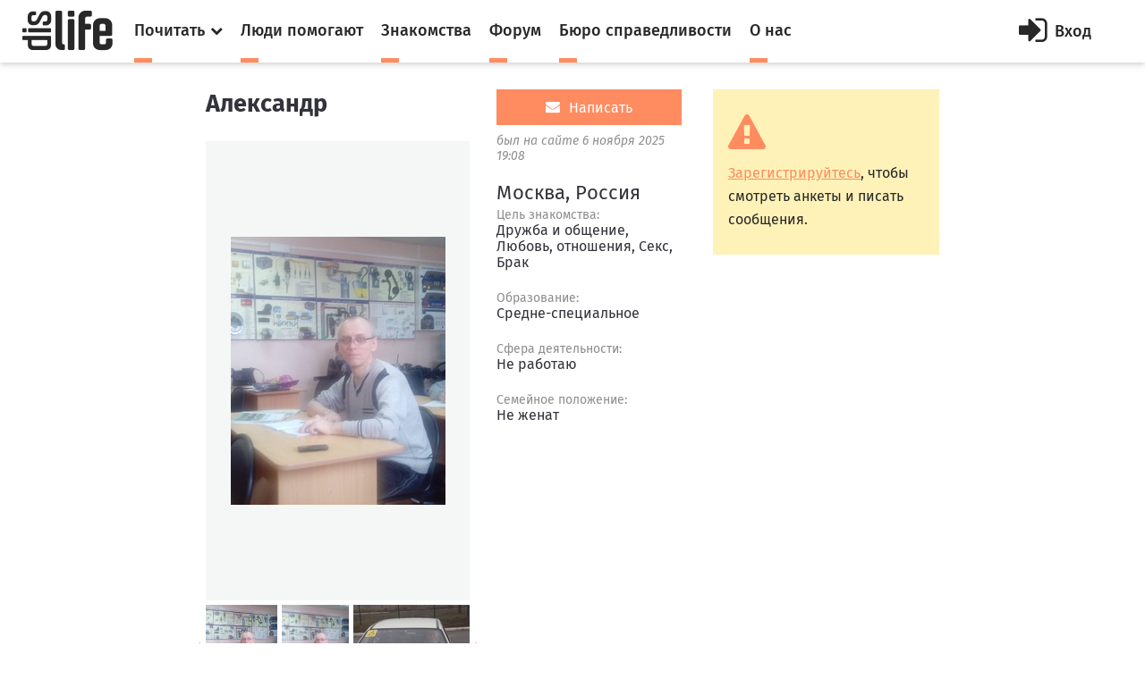

--- FILE ---
content_type: text/html; charset=utf-8
request_url: https://dislife.ru/users/alexandr-ermak
body_size: 7306
content:
<!doctype html>
<html xmlns="http://www.w3.org/1999/xhtml" xmlns:og="http://ogp.me/ns#">
<head prefix="og: http://ogp.me/ns# fb: http://ogp.me/ns/fb# article: http://ogp.me/ns/article#">
    <meta charset="utf-8">
    <meta name="viewport" content="width=device-width, initial-scale=1">
    <meta name="format-detection" content="telephone=no">
    <meta name="theme-color" content="#fff">
    <meta http-equiv="x-dns-prefetch-control" content="on">
    <link rel="dns-prefetch" href="//cdn.dislife.ru">
    <link rel="dns-prefetch" href="//cdn2.dislife.ru">
    <link rel="dns-prefetch" href="//fonts.googleapis.com">
    <meta name="__name" content="csrf_token">
    <meta name="__token" content="ee7de2f441817ac09697c3c62bdb55213c6c18ff">
    <link rel="shortcut icon" href="https://cdn.dislife.ru/asset/next/favicon.ico?v=3" type="image/x-icon">
    <link href='https://fonts.googleapis.com/css?family=Fira+Sans:300,400,400italic,500,700,500italic&subset=latin,cyrillic' rel='stylesheet' type='text/css'>
    <link href='https://fonts.googleapis.com/css?family=Lora:400,400italic,700,700italic&subset=latin,cyrillic' rel='stylesheet' type='text/css'>
    <link href='https://fonts.googleapis.com/css?family=Roboto' rel='stylesheet' type='text/css'>

    <link type="text/css" rel="stylesheet" href="https://cdn.dislife.ru/asset/next/css/sweetalert.css?v=3.2.20191009" />
    <link type="text/css" rel="stylesheet" href="https://cdn.dislife.ru/asset/next/css/font-awesome.min.css?v=3.2.20191009" />
    <link type="text/css" rel="stylesheet" href="https://cdn.dislife.ru/asset/next/css/jquery.selectBox.css?v=3.2.20191009" />
    <link type="text/css" rel="stylesheet" href="https://cdn.dislife.ru/asset/next/css/style.css?v=3.2.20191009" />
    <link type="text/css" rel="stylesheet" href="https://cdn.dislife.ru/asset/next/css/fixes.css?v=3.2.20191009" />
    <link type="text/css" rel="stylesheet" href="https://cdn.dislife.ru/asset/next/css/new-style.css?v=3.2.20191009" />
    <link type="text/css" rel="stylesheet" href="https://cdn.dislife.ru/asset/next/css/new-style-fixes.css?v=3.2.20191009" />
    <link type="text/css" rel="stylesheet" href="https://cdn.dislife.ru/asset/next/css/new-style-2.css?v=3.2.20191009" />
    <link type="text/css" rel="stylesheet" href="https://cdn.dislife.ru/asset/next/css/new-style-2-fixes.css?v=3.2.20191009" />

        
    <link type="text/css" rel="stylesheet" href="https://cdn.dislife.ru/asset/next/js/fancybox/jquery.fancybox.css?v=3.2.20191009" />
    <link type="text/css" rel="stylesheet" href="https://cdn.dislife.ru/asset/next/js/fancybox/helpers/jquery.fancybox-thumbs.css?v=3.2.20191009" />

    <link type="text/css" rel="stylesheet" href="https://cdn.dislife.ru/asset/next/css/v3.1.css?v=3.2.20191009" />

    <script type="text/javascript">
        var yaParams = {'version':'3.2'};
        
        var App = {};

        App.asset_uri = 'https://cdn.dislife.ru/asset/';
        App.media_uri = 'https://cdn.dislife.ru/media/';
        App.logged_in = false;
            </script>

    <script src="https://cdn.dislife.ru/asset/next/js/lib/jquery.min.js?v=3.2.20191009"></script>
    <script src="https://cdn.dislife.ru/asset/next/js/lib/slick.min.js?v=3.2.20191009"></script>
    <script src="https://cdn.dislife.ru/asset/next/js/lib/perfect-scrollbar.min.js?v=3.2.20191009"></script>
    <script src="https://cdn.dislife.ru/asset/next/js/lib/jquery.form-validator.min.js?v=3.2.20191009"></script>
    <!--<script src="https://cdn.dislife.ru/asset/next/js/lib/fastclick.js?v=3.2.20191009"></script>-->
    <script src="https://cdn.dislife.ru/asset/next/js/lib/jquery.selectBox.js?v=3.2.20191009"></script>
    <script src="https://cdn.dislife.ru/asset/next/js/common.js?v=3.2.20191009"></script>

    <script src="https://cdn.dislife.ru/asset/next/js/sweetalert.min.js?v=3.2.20191009"></script>
    <script type="text/javascript">
        $.ajaxSetup({
            headers: {
                'X-CSRF-Token': $('meta[name="__token"]').attr('content')
            }
        });
    </script>
    
    <title>Профайл пользователя Александр alexandr-ermak. Знакомства портала DISLIFE</title>
    
    <meta name="description"
          content="Профайл пользователя Александр alexandr-ermak. Знакомства для людей с ограниченными возможностями на портале DISLIFE"/>
    <meta name="keywords" content="Александр, alexandr-ermak"/>

        
    <script src="https://cdn.dislife.ru/asset/next/js/lib/jquery.form.js?v=3.2.20191009"></script>
    <script src="https://cdn.dislife.ru/asset/next/js/friendship.js?v=3.2.20191009"></script>
    <script src="https://cdn.dislife.ru/asset/next/js/fancybox/jquery.fancybox.js?v=3.2.20191009"></script>
    <script src="https://cdn.dislife.ru/asset/next/js/fancybox/helpers/jquery.fancybox-thumbs.js?v=3.2.20191009"></script>

</head>
<body >
<!-- BEGIN  out-->
<div class="out">
        <div class="overlay"></div>

        <header class="header">
        <div class="header__fixed">
            <a href="/" class="logo">
                <i class="icon-logo"></i>
            </a>
            <button class="btn-nav js-nav-btn" data-id="main-nav">
                <span></span>
            </button>
            <div class="header__inner">
                <nav class="nav js-nav" data-nav="main-nav">
                    <ul class="nav__list">
                        <li class="nav__item nav-specials js-nav-specials">
                            <a href="#" class="nav-specials__link nav__link is-orange js-specials-link">
                                <div class="nav__link-in">
                                    <span>Почитать</span>
                                    <i class="fa fa-chevron-down"></i>
                                </div>
                            </a>
                            <ul class="nav-specials__list js-specials-drop">
                                <li class="nav__item">
                                    <a href="/news" class="nav__link is-brown">
                                        <div class="nav__link-in">
                                            <span>Новости</span>
                                        </div>
                                    </a>
                                </li>
                                <li class="nav__item">
                                    <a href="/articles" class="nav__link is-purple">
                                        <div class="nav__link-in">
                                            <span>Истории</span>
                                        </div>
                                    </a>
                                </li>
                                <li class="nav__item">
                                    <a href="/instructions" class="nav__link is-yellow">
                                        <div class="nav__link-in">
                                            <span>Инструкции</span>
                                        </div>
                                    </a>
                                </li>
                            </ul>
                        </li>
                        <li class="nav__item">
                            <a href="/socialhelp" class="nav__link is-orange">
                                <div class="nav__link-in">
                                    <span>Люди помогают</span>
                                </div>
                            </a>
                        </li>
                        <li class="nav__item">
                            <a href="/dating" class="nav__link is-orange">
                                <div class="nav__link-in">
                                    <span>Знакомства</span>
                                </div>
                            </a>
                        </li>
                        <li class="nav__item">
                            <a href="/forum/" class="nav__link is-orange">
                                <div class="nav__link-in">
                                    <span>Форум</span>
                                </div>
                            </a>
                        </li>
                        <li class="nav__item">
                            <a href="/specials/justice" class="nav__link is-orange">
                                <div class="nav__link-in">
                                    <span>Бюро справедливости</span>
                                </div>
                            </a>
                        </li>
                        <li class="nav__item">
                            <a href="/pages/about" class="nav__link is-orange">
                                <div class="nav__link-in">
                                    <span>О нас</span>
                                </div>
                            </a>
                        </li>
                    </ul>
                </nav>

                    <a href="/account/signin" id="js-popup-login-opener" class="btn-enter js-open-popup" data-link="popup-login">
        <i class="fa fa-sign-in"></i>
        <span>Вход</span>
    </a>

            </div>
                                            </div>
    </header>

        <div class="container">
        <div class="l-news">
            <div class="l-col1">
                <div class="user-profile">
                    <div class="user-profile__top">
                        <div class="user-profile__imgs">
                            <h1 class="user-profile__title">Александр</h1>
                            <div class="user-profile__years"></div>
                        </div>
                        <div class="user-profile__info">
                                                            <a href="/account/mail/compose?rid=55547" rel="nofollow"
                                   class="btn-mail btn-mail_big js-need-signin">
                                    <i class="fa fa-envelope"></i>
                                    <span>Написать</span>
                                </a>
                            
                                                            <div class="user-profile__time">был на сайте 6 ноября 2025  19:08</div>
                            
                                                    </div>
                    </div>
                    <div class="user-profile__imgs js-user-gallery">
                        <div class="user-photo">
                            <div class="user-photo__slider js-user-photo">
                                <div class="user-photo__item">
                                    <a class="fancybox" rel="fancybox-thumb" target="_blank"
                                       href="https://cdn.dislife.ru/media/ph/0d/6f/7a/276583e069779f247dd346bced18fca4-md.jpg"
                                       title="">
                                        <img src="https://cdn.dislife.ru/media/ph/0d/6f/7a/276583e069779f247dd346bced18fca4-md.jpg" alt="">
                                    </a>

                                </div>
                                                                                                            <div class="user-photo__item">
                                            <a class="fancybox" rel="fancybox-thumb" target="_blank"
                                               href="https://cdn.dislife.ru/media/us/photo/55547/32175.jpg"
                                               title="">
                                            <img
                                                    src="https://cdn.dislife.ru/media/us/photo/55547/32175.jpg"
                                                    alt=""></a>
                                        </div>
                                                                            <div class="user-photo__item">
                                            <a class="fancybox" rel="fancybox-thumb" target="_blank"
                                               href="https://cdn.dislife.ru/media/us/photo/55547/32046.jpg"
                                               title="">
                                            <img
                                                    src="https://cdn.dislife.ru/media/us/photo/55547/32046.jpg"
                                                    alt=""></a>
                                        </div>
                                                                            <div class="user-photo__item">
                                            <a class="fancybox" rel="fancybox-thumb" target="_blank"
                                               href="https://cdn.dislife.ru/media/us/photo/55547/30974.jpg"
                                               title="">
                                            <img
                                                    src="https://cdn.dislife.ru/media/us/photo/55547/30974.jpg"
                                                    alt=""></a>
                                        </div>
                                                                            <div class="user-photo__item">
                                            <a class="fancybox" rel="fancybox-thumb" target="_blank"
                                               href="https://cdn.dislife.ru/media/us/photo/55547/30973.jpg"
                                               title="">
                                            <img
                                                    src="https://cdn.dislife.ru/media/us/photo/55547/30973.jpg"
                                                    alt=""></a>
                                        </div>
                                                                                                </div>
                        </div>
                        <div class="user-photos">
                            <button class="user-photos__arr user-photos__prev js-user-prev"><i
                                        class="fa fa-caret-left"></i></button>
                            <button class="user-photos__arr user-photos__next js-user-next"><i
                                        class="fa fa-caret-right"></i></button>
                            <div class="user-photos__slider js-user-photos">
                                <div class="user-photos__item"><img src="https://cdn.dislife.ru/media/ph/0d/6f/7a/276583e069779f247dd346bced18fca4-md.jpg" alt=""></div>

                                                                                                            <div class="user-photos__item"><img
                                                    src="https://cdn.dislife.ru/media/us/photo/55547/32175-th.jpg"
                                                    alt=""></div>
                                                                            <div class="user-photos__item"><img
                                                    src="https://cdn.dislife.ru/media/us/photo/55547/32046-th.jpg"
                                                    alt=""></div>
                                                                            <div class="user-photos__item"><img
                                                    src="https://cdn.dislife.ru/media/us/photo/55547/30974-th.jpg"
                                                    alt=""></div>
                                                                            <div class="user-photos__item"><img
                                                    src="https://cdn.dislife.ru/media/us/photo/55547/30973-th.jpg"
                                                    alt=""></div>
                                                                                                </div>
                        </div>
                    </div>
                    <div class="user-profile__info">
                                                    <div class="profile-title">Москва, Россия</div>
                        
                                                    <ul class="user-profile__text">
                                                                    <li>
                                        <small>Цель знакомства:</small>
                                        <span>Дружба и общение, Любовь, отношения, Секс, Брак</span>
                                    </li>
                                                                                                    <li>
                                        <small>Образование:</small>
                                        <span>Средне-специальное</span>
                                    </li>
                                                                                                    <li>
                                        <small>Сфера деятельности:</small>
                                        <span>Не работаю</span>
                                    </li>
                                                                                                    <li>
                                        <small>Семейное положение:</small>
                                        <span>Не женат</span>
                                    </li>
                                                                                                                                                                                            </ul>
                                            </div>
                </div>
                <div class="friends">
                    <div class="profile-title">Друзья</div>
                                                                                                                    <div class="friends__container">
                                <div class="friends__row">
                                    <div class="friends__info">
                                        <a href="#" class="friends__link">
                                            <div>Взаимные друзья</div>
                                            <span>11</span>
                                        </a>
                                    </div>
                                    <div class="friends__items">
                                                                                                                                <div class="col-sm">
                                                <div class="item item_mod">
                                                                                                        <a href="/users/ion336699" class="item__img"
                                                       style="background-image: url(https://cdn.dislife.ru/media/ph/f2/e5/3a/10e140efbd03c770a261345e871359a3-sm.jpg)">
                                                        <div class="item__title">
                                                            <p class="item__subtitle">Любовь</p>
                                                            <p class="item__info">
                                                                <i class="fa fa-camera"></i>
                                                                <span>3</span>
                                                            </p>
                                                        </div>
                                                    </a>
                                                </div>
                                            </div>

                                                                                                                                <div class="col-sm">
                                                <div class="item item_mod">
                                                                                                        <a href="/users/nafania" class="item__img"
                                                       style="background-image: url(https://cdn.dislife.ru/media/ph/cd/f3/1a/77f9724c0f412d2e4d576497e1e03aa6-sm.jpg)">
                                                        <div class="item__title">
                                                            <p class="item__subtitle">Моисеева Раиса Митрофановна</p>
                                                            <p class="item__info">
                                                                <i class="fa fa-camera"></i>
                                                                <span>3</span>
                                                            </p>
                                                        </div>
                                                    </a>
                                                </div>
                                            </div>

                                                                                                                                <div class="col-sm">
                                                <div class="item item_mod">
                                                                                                        <a href="/users/id277756307" class="item__img"
                                                       style="background-image: url(https://cdn.dislife.ru/media/ph/59/7c/63/34763365bdd66b4df9bc73061a66c43c-sm.jpg)">
                                                        <div class="item__title">
                                                            <p class="item__subtitle">Людмила Радаева</p>
                                                            <p class="item__info">
                                                                <i class="fa fa-camera"></i>
                                                                <span>0</span>
                                                            </p>
                                                        </div>
                                                    </a>
                                                </div>
                                            </div>

                                                                                                                                <div class="col-sm">
                                                <div class="item item_mod">
                                                                                                        <a href="/users/tatyana_gerasimova" class="item__img"
                                                       style="background-image: url(/static/asset/main/i/love-placeholder.png)">
                                                        <div class="item__title">
                                                            <p class="item__subtitle">Татьяна Герасимова</p>
                                                            <p class="item__info">
                                                                <i class="fa fa-camera"></i>
                                                                <span>0</span>
                                                            </p>
                                                        </div>
                                                    </a>
                                                </div>
                                            </div>

                                                                                                                                <div class="col-sm">
                                                <div class="item item_mod">
                                                                                                        <a href="/users/gh_mila_gh" class="item__img"
                                                       style="background-image: url(/static/asset/main/i/love-placeholder.png)">
                                                        <div class="item__title">
                                                            <p class="item__subtitle">ღ Мила ღ</p>
                                                            <p class="item__info">
                                                                <i class="fa fa-camera"></i>
                                                                <span>0</span>
                                                            </p>
                                                        </div>
                                                    </a>
                                                </div>
                                            </div>

                                                                                                                                <div class="col-sm">
                                                <div class="item item_mod">
                                                                                                        <a href="/users/id337607652" class="item__img"
                                                       style="background-image: url(https://cdn.dislife.ru/media/ph/f5/13/7c/9b1d208fd977217535014eeb45c933c4-sm.jpg)">
                                                        <div class="item__title">
                                                            <p class="item__subtitle">Ирина инвалид лихоносова</p>
                                                            <p class="item__info">
                                                                <i class="fa fa-camera"></i>
                                                                <span>0</span>
                                                            </p>
                                                        </div>
                                                    </a>
                                                </div>
                                            </div>

                                                                                                                                <div class="col-sm">
                                                <div class="item item_mod">
                                                                                                        <a href="/users/nadi3" class="item__img"
                                                       style="background-image: url(/static/asset/main/i/love-placeholder.png)">
                                                        <div class="item__title">
                                                            <p class="item__subtitle">Надежда</p>
                                                            <p class="item__info">
                                                                <i class="fa fa-camera"></i>
                                                                <span>2</span>
                                                            </p>
                                                        </div>
                                                    </a>
                                                </div>
                                            </div>

                                                                                                                                <div class="col-sm">
                                                <div class="item item_mod">
                                                                                                        <a href="/users/svetlana_panchenko" class="item__img"
                                                       style="background-image: url(https://cdn.dislife.ru/media/ph/f9/6e/5c/bb655adfb085b2b179669aa3311fe4cc-sm.jpg)">
                                                        <div class="item__title">
                                                            <p class="item__subtitle">Светлана Панченко</p>
                                                            <p class="item__info">
                                                                <i class="fa fa-camera"></i>
                                                                <span>0</span>
                                                            </p>
                                                        </div>
                                                    </a>
                                                </div>
                                            </div>

                                                                                                                                <div class="col-sm">
                                                <div class="item item_mod">
                                                                                                        <a href="/users/login77530" class="item__img"
                                                       style="background-image: url(https://cdn.dislife.ru/media/ph/63/f7/61/89f35776b8263450c33fded6a8287c13-sm.jpg)">
                                                        <div class="item__title">
                                                            <p class="item__subtitle">Любовь Мельникова</p>
                                                            <p class="item__info">
                                                                <i class="fa fa-camera"></i>
                                                                <span>2</span>
                                                            </p>
                                                        </div>
                                                    </a>
                                                </div>
                                            </div>

                                                                                                                                <div class="col-sm">
                                                <div class="item item_mod">
                                                                                                        <a href="/users/89174575900" class="item__img"
                                                       style="background-image: url(https://cdn.dislife.ru/media/ph/cf/e0/86/67eb597ced388f26cfa0e9bdd5b3096b-sm.jpg)">
                                                        <div class="item__title">
                                                            <p class="item__subtitle">Надежда Евгеньевна Карасева</p>
                                                            <p class="item__info">
                                                                <i class="fa fa-camera"></i>
                                                                <span>0</span>
                                                            </p>
                                                        </div>
                                                    </a>
                                                </div>
                                            </div>

                                                                                                                                <div class="col-sm">
                                                <div class="item item_mod">
                                                                                                        <a href="/users/Anna3439" class="item__img"
                                                       style="background-image: url(https://cdn.dislife.ru/media/ph/90/79/fc/b47d2b093fbfb86470958ec9e4c692c4-sm.jpg)">
                                                        <div class="item__title">
                                                            <p class="item__subtitle">asdfghjk</p>
                                                            <p class="item__info">
                                                                <i class="fa fa-camera"></i>
                                                                <span>0</span>
                                                            </p>
                                                        </div>
                                                    </a>
                                                </div>
                                            </div>

                                                                            </div>
                                </div>
                            </div>
                                                                                                <div class="friends__container">
                                <div class="friends__row">
                                    <div class="friends__info">
                                        <a href="#" class="friends__link">
                                            <div>Подписки</div>
                                            <span>1</span>
                                        </a>
                                    </div>
                                    <div class="friends__items">
                                                                                                                                <div class="col-sm">
                                                <div class="item item_mod">
                                                                                                        <a href="/users/login109330" class="item__img"
                                                       style="background-image: url(https://cdn.dislife.ru/media/ph/39/81/61/79893d23f5f6195369f2d8ba9c7a1c10-sm.jpg)">
                                                        <div class="item__title">
                                                            <p class="item__subtitle">Мельникова Любовь</p>
                                                            <p class="item__info">
                                                                <i class="fa fa-camera"></i>
                                                                <span>1</span>
                                                            </p>
                                                        </div>
                                                    </a>
                                                </div>
                                            </div>

                                                                            </div>
                                </div>
                            </div>
                                                                                                <div class="friends__container">
                                <div class="friends__row">
                                    <div class="friends__info">
                                        <a href="#" class="friends__link">
                                            <div>Подписчики</div>
                                            <span>8</span>
                                        </a>
                                    </div>
                                    <div class="friends__items">
                                                                                                                                <div class="col-sm">
                                                <div class="item item_mod">
                                                                                                        <a href="/users/lidiya_ksm" class="item__img"
                                                       style="background-image: url(https://cdn.dislife.ru/media/ph/09/15/62/f519186070a61f8399289cb213e65920-sm.png)">
                                                        <div class="item__title">
                                                            <p class="item__subtitle">Лидия КСМ</p>
                                                            <p class="item__info">
                                                                <i class="fa fa-camera"></i>
                                                                <span>2</span>
                                                            </p>
                                                        </div>
                                                    </a>
                                                </div>
                                            </div>

                                                                                                                                <div class="col-sm">
                                                <div class="item item_mod">
                                                                                                        <a href="/users/Margaret2312" class="item__img"
                                                       style="background-image: url(https://cdn.dislife.ru/media/ph/2f/6a/72/546e9382c787ecebdf412733338eac20-sm.jpg)">
                                                        <div class="item__title">
                                                            <p class="item__subtitle">Маргарет Генри</p>
                                                            <p class="item__info">
                                                                <i class="fa fa-camera"></i>
                                                                <span>0</span>
                                                            </p>
                                                        </div>
                                                    </a>
                                                </div>
                                            </div>

                                                                                                                                <div class="col-sm">
                                                <div class="item item_mod">
                                                                                                        <a href="/users/Margluv12" class="item__img"
                                                       style="background-image: url(https://cdn.dislife.ru/media/ph/01/e2/05/dce3b370f350e838011da6761a4f2c54-sm.jpg)">
                                                        <div class="item__title">
                                                            <p class="item__subtitle">Маргарет</p>
                                                            <p class="item__info">
                                                                <i class="fa fa-camera"></i>
                                                                <span>1</span>
                                                            </p>
                                                        </div>
                                                    </a>
                                                </div>
                                            </div>

                                                                                                                                <div class="col-sm">
                                                <div class="item item_mod">
                                                                                                        <a href="/users/id399970869" class="item__img"
                                                       style="background-image: url(https://cdn.dislife.ru/media/ph/44/c1/ef/d7ca3ae4edce3101547d27dd64e814f7-sm.jpg)">
                                                        <div class="item__title">
                                                            <p class="item__subtitle">Анна Михайлова</p>
                                                            <p class="item__info">
                                                                <i class="fa fa-camera"></i>
                                                                <span>0</span>
                                                            </p>
                                                        </div>
                                                    </a>
                                                </div>
                                            </div>

                                                                                                                                <div class="col-sm">
                                                <div class="item item_mod">
                                                                                                        <a href="/users/tatanapanteleeva19" class="item__img"
                                                       style="background-image: url(https://cdn.dislife.ru/media/ph/21/b9/9b/13b835820089049db1ec40e5b9a99ebd-sm.jpg)">
                                                        <div class="item__title">
                                                            <p class="item__subtitle">Татьяна Пантелеева</p>
                                                            <p class="item__info">
                                                                <i class="fa fa-camera"></i>
                                                                <span>0</span>
                                                            </p>
                                                        </div>
                                                    </a>
                                                </div>
                                            </div>

                                                                                                                                <div class="col-sm">
                                                <div class="item item_mod">
                                                                                                        <a href="/users/jessciah12345" class="item__img"
                                                       style="background-image: url(https://cdn.dislife.ru/media/ph/69/5d/68/7150d6c6d05645d4e98a12d9822cda87-sm.jpg)">
                                                        <div class="item__title">
                                                            <p class="item__subtitle">Robson jessciah</p>
                                                            <p class="item__info">
                                                                <i class="fa fa-camera"></i>
                                                                <span>0</span>
                                                            </p>
                                                        </div>
                                                    </a>
                                                </div>
                                            </div>

                                                                                                                                <div class="col-sm">
                                                <div class="item item_mod">
                                                                                                        <a href="/users/Nikatata" class="item__img"
                                                       style="background-image: url(https://cdn.dislife.ru/media/ph/35/66/1e/886667f304d110dee51a3a2bec6e69ea-sm.jpg)">
                                                        <div class="item__title">
                                                            <p class="item__subtitle">Татьяна Пн</p>
                                                            <p class="item__info">
                                                                <i class="fa fa-camera"></i>
                                                                <span>2</span>
                                                            </p>
                                                        </div>
                                                    </a>
                                                </div>
                                            </div>

                                                                                                                                <div class="col-sm">
                                                <div class="item item_mod">
                                                                                                        <a href="/users/nadezhda_leuhina" class="item__img"
                                                       style="background-image: url(https://cdn.dislife.ru/media/ph/44/88/d1/e088c354825d8e818443d22fcf0d8d14-sm.jpeg)">
                                                        <div class="item__title">
                                                            <p class="item__subtitle">Nadezhda Leuhina</p>
                                                            <p class="item__info">
                                                                <i class="fa fa-camera"></i>
                                                                <span>0</span>
                                                            </p>
                                                        </div>
                                                    </a>
                                                </div>
                                            </div>

                                                                            </div>
                                </div>
                            </div>
                                                            </div>

            </div>
            <div class="l-col2">

                <div class="profile-side">
                                            <div class="block-alert block-alert_mod">
                            <i class="fa fa-exclamation-triangle"></i>
                            <p><a href="/account/signin" class="js-open-popup" data-link="popup-login">Зарегистрируйтесь</a>, чтобы смотреть анкеты и писать сообщения.</p>
                        </div>
                                                                                                                                        </div>
                            </div>
        </div>
    </div>

    <div class="user-right js-nav" data-nav="user-nav">
    <div class="user-right__in">
        <div class="profile-menu">
            <ul class="service-menu service-menu_mod">
                            </ul>
        </div>
            </div>

</div>

    <footer class="footer">
        
        <div class="footer__bottom">
            <div class="container">
                <ul class="footer__social">
                    <!--<li><a href="https://www.facebook.com/disliferu/"><i class="fa fa-facebook-square"></i></a></li>-->
                    <li><a href="https://twitter.com/DislifeRu"><i class="fa fa-twitter-square"></i></a></li>
                    <li><a href="https://vk.com/dislife_ru"><i class="fa fa-vk"></i></a></li>
                    <li><a href="http://ok.ru/group/53804676219108"><i class="fa fa-odnoklassniki-square"></i></a></li>
                </ul>
                <div class="footer__copy">
                    <p>© DISLIFE 2026</p>
                    <div class="footer__age">18+</div>
                </div>
            </div>
        </div>
    </footer>
</div>
<!-- END out-->

    <!-- begin popup-login -->
    <div class="popup js-popup" data-popup="popup-login">
        <div class="popup__in js-tabs">
            <button class="fa fa-close popup__close js-close-popup"></button>
            <div class="popup__tabs">
                <a href="#" class="popup__tab js-tabs-link is-active">Вход</a>
                <a href="#" class="popup__tab js-tabs-link">Регистрация</a>
            </div>
            <div class="popup__body">
                <div class="tab-content js-tabs-content">
                    <div class="popup__title"><span>Войти или зарегистрироваться через</span></div>
                    <ul class="social-big">
                        <li><a href="/account/sign-oauth/vkontakte?banzai=1924423889" title="Вконтакте" rel="nofollow" class="is-vk"><i class="fa fa-vk"></i></a></li>
                        <li><a href="/account/sign-oauth/odnoklassniki?banzai=1044517326" title="Одноклассники" rel="nofollow" class="is-ok"><i class="fa fa-odnoklassniki"></i></a></li>
                        <li><a href="/account/sign-oauth/mailru?banzai=918769643" title="Mail.ru" rel="nofollow" class="is-mailru"><i class="social-ya">@</i></a></li>
                        <li><a href="/account/sign-oauth/yandex?banzai=531964337" title="Яндекс" rel="nofollow" class="is-ya"><i class="social-ya">Я</i></a></li>
                        <!--<li><a href="/account/sign-oauth/facebook?banzai=528182486" title="Facebook" rel="nofollow" class="is-fb"><i class="fa fa-facebook"></i></a></li>-->
                        <li><a href="/account/sign-oauth/google?banzai=1948993006" title="Google" rel="nofollow" class="is-gp"><i class="fa fa-google-plus"></i></a></li>
                    </ul>
                    <div class="popup__title popup__title-mod"><span><a href="#" onclick="$('#old-login-passwd').toggle();return false;">У меня есть логин/пароль</a></span></div>

                    <div id="old-login-passwd" class="popup__form" style="display: none;">
                        <form action="/account/signin" method="post" class="js-validation">
                            <input type="hidden" id="csrf_token" name="csrf_token" value="ee7de2f441817ac09697c3c62bdb55213c6c18ff"/>
                            <div class="field">
                                <label class="field__label">Логин</label>
                                <div class="field__input input">
                                    <i class="fa fa-user input__icon"></i>
                                    <input type="text" class="input-text" name="login" data-validation="required" data-validation-error-msg=" ">
                                    <i class="input__valid fa fa-check"></i>
                                    <i class="input__invalid fa fa-close"></i>
                                </div>
                            </div>
                            <div class="field">
                                <label class="field__label">Пароль</label>
                                <div class="field__input input">
                                    <i class="fa fa-lock input__icon"></i>
                                    <input type="password" name="password" class="input-text input-text_pwd" data-validation="required" data-validation-error-msg=" ">
                                </div>
                            </div>
                            <div class="field-login">
                                <div class="checkbox">
                                    <label>
                                        <input type="checkbox" name="remember">
                                        <span>Запомнить меня</span>
                                    </label>
                                </div>
                                <div class="login">
                                    <input type="submit" value="Войти" class="input-btn">
                                    <a href="/account/recovery" class="orange-link">Я забыл пароль</a>
                                </div>
                            </div>
                        </form>
                    </div>
                </div>
                <div class="tab-content js-tabs-content">
                    <div class="popup__form">
                        <form action="/account/signup" method="post" class="js-validation">
                            <input type="hidden" id="csrf_token" name="csrf_token" value="ee7de2f441817ac09697c3c62bdb55213c6c18ff"/>
                            <div class="field">
                                <label class="field__label">Логин</label>
                                <div class="field__input input">
                                    <i class="fa fa-user input__icon"></i>
                                    <input type="text" class="input-text" name="login" data-validation="required" data-validation-error-msg=" ">
                                    <i class="input__valid fa fa-check"></i>
                                    <i class="input__invalid fa fa-close"></i>
                                </div>
                            </div>
                            <div class="field">
                                <label class="field__label">E-mail</label>
                                <div class="field__input input">
                                    <i class="fa fa-user input__icon"></i>
                                    <input type="text" class="input-text" name="email" data-validation="email" data-validation-error-msg=" ">
                                    <i class="input__valid fa fa-check"></i>
                                    <i class="input__invalid fa fa-close"></i>
                                </div>
                            </div>
                            <div class="field">
                                <label class="field__label">Пароль</label>
                                <div class="field__input input">
                                    <i class="fa fa-lock input__icon"></i>
                                    <input type="password" name="passwd_confirm" class="input-text input-text_pwd" data-validation="required" data-validation-error-msg=" ">
                                </div>
                            </div>
                            <div class="field">
                                <label class="field__label">Повторите пароль</label>
                                <div class="field__input input">
                                    <i class="fa fa-lock input__icon"></i>
                                    <input type="password" name="passwd" class="input-text input-text_pwd" data-validation="required" data-validation-error-msg=" ">
                                </div>
                            </div>
                            <!--<div class="field">
                                <div class="checkbox">
                                    <label>
                                        <input type="checkbox" name="is_volunteer">
                                        <span>Я &mdash; волонтер</span>
                                    </label>
                                </div>
                            </div>-->
                            <div class="field">
                                <div class="checkbox">
                                    <label>
                                        <input type="checkbox" name="agreement">
                                        <span>Я принимаю <a href="/pages/terms" target="_blank">пользовательское соглашение</a></span>
                                    </label>
                                </div>
                            </div>
                            <div class="field">
                                <input type="submit" value="Зарегистрироваться" class="input-btn input-btn_full">
                            </div>
                        </form>
                    </div>
                </div>
            </div>
        </div>
    </div>
    <!-- end popup-login -->



    <script type="text/javascript">
        $(function () {
            $(".fancybox").fancybox({
                openEffect: 'none',
                closeEffect: 'none',
                prevEffect: 'none',
                nextEffect: 'none',
                helpers: {
                    title: {
                        type: 'outside'
                    },
                    thumbs: {
                        width: 50,
                        height: 50
                    }
                }
            });
        });
    </script>


    <!-- VK Retargeting -->
<script type="text/javascript">(window.Image ? (new Image()) : document.createElement('img')).src = 'https://vk.com/rtrg?p=VK-RTRG-233149-i82TI';</script>
<!-- /VK Retargeting -->

<!-- Yandex.Metrika counter -->
<script type="text/javascript"> (function (d, w, c) { (w[c] = w[c] || []).push(function() { try { w.yaCounter15508960 = new Ya.Metrika2({ id:15508960, clickmap:true, trackLinks:true, accurateTrackBounce:true, webvisor:true, trackHash:true, params: yaParams||{} }); } catch(e) { } }); var n = d.getElementsByTagName("script")[0], s = d.createElement("script"), f = function () { n.parentNode.insertBefore(s, n); }; s.type = "text/javascript"; s.async = true; s.src = "https://mc.yandex.ru/metrika/tag.js"; if (w.opera == "[object Opera]") { d.addEventListener("DOMContentLoaded", f, false); } else { f(); } })(document, window, "yandex_metrika_callbacks2"); </script> <noscript><div><img src="https://mc.yandex.ru/watch/15508960" style="position:absolute; left:-9999px;" alt="" /></div></noscript>
<!-- /Yandex.Metrika counter -->

<!-- Google.Analytics -->
<script>
    (function(i,s,o,g,r,a,m){i['GoogleAnalyticsObject']=r;i[r]=i[r]||function(){
        (i[r].q=i[r].q||[]).push(arguments)},i[r].l=1*new Date();a=s.createElement(o),
        m=s.getElementsByTagName(o)[0];a.async=1;a.src=g;m.parentNode.insertBefore(a,m)
    })(window,document,'script','//www.google-analytics.com/analytics.js','ga');

    ga('create', 'UA-32805716-1', 'auto');
    ga('send', 'pageview');
</script>
<!-- /Google.Analytics -->

<!-- Rating@Mail.ru counter -->
<script type="text/javascript">
    var _tmr = window._tmr || (window._tmr = []);
    _tmr.push({id: "1721774", type: "pageView", start: (new Date()).getTime()});
    (function (d, w, id) {
        if (d.getElementById(id)) return;
        var ts = d.createElement("script"); ts.type = "text/javascript"; ts.async = true; ts.id = id;
        ts.src = (d.location.protocol == "https:" ? "https:" : "http:") + "//top-fwz1.mail.ru/js/code.js";
        var f = function () {var s = d.getElementsByTagName("script")[0]; s.parentNode.insertBefore(ts, s);};
        if (w.opera == "[object Opera]") { d.addEventListener("DOMContentLoaded", f, false); } else { f(); }
    })(document, window, "topmailru-code");
</script><noscript><div>
        <img src="//top-fwz1.mail.ru/counter?id=1721774;js=na" style="border:0;position:absolute;left:-9999px;" alt="" />
    </div></noscript>
<!-- //Rating@Mail.ru counter -->

<!-- Rating@Mail.ru counter dynamic remarketing appendix -->
<script type="text/javascript">
    var _tmr = _tmr || [];
    _tmr.push({
        type: 'itemView',
        productid: 'VALUE',
        pagetype: 'VALUE',
        list: 'VALUE',
        totalvalue: 'VALUE'
    });
</script>
<!-- // Rating@Mail.ru counter dynamic remarketing appendix -->
                </body>
</html>
